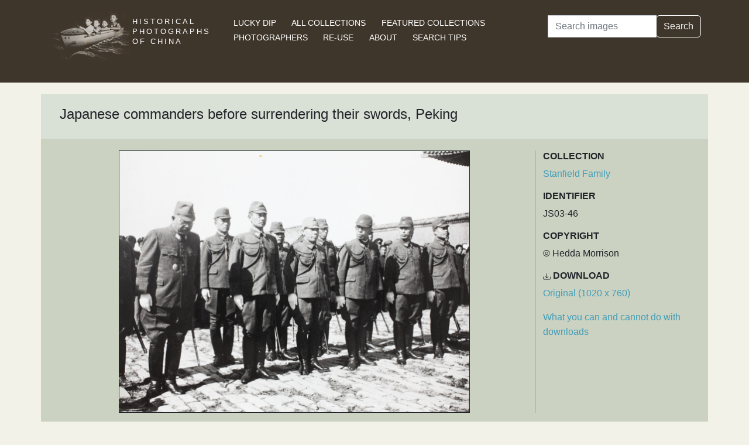

--- FILE ---
content_type: text/html; charset=utf-8
request_url: https://www.hpcbristol.sjtu.edu.cn/visual/JS03-46
body_size: 5151
content:


<!DOCTYPE html>
<html lang="en">
<head>
    
    <script async src="https://www.googletagmanager.com/gtag/js?id=G-BDH45BL4CZ"></script>
    <script>
      window.dataLayer = window.dataLayer || [];
      function gtag(){dataLayer.push(arguments);}
      gtag('js', new Date());

      gtag('config', 'G-BDH45BL4CZ');
    </script>
    
    <meta charset="UTF-8">
    <meta name="viewport" content="width=device-width, initial-scale=1, shrink-to-fit=no">
    <link rel="shortcut icon" href="/static/favicon.ico">
    <link rel="preconnect" href="https://fonts.gstatic.com">
    <link href="https://fonts.googleapis.com/css2?family=Noto+Serif+SC:wght@400;500&display=swap" rel="stylesheet">
    <link type="text/css" href="/static/css/bootstrap.min.css" rel="stylesheet">
    <link type="text/css" href="/static/css/main.css" rel="stylesheet">
    <script src="/static/js/jquery-3.6.1.min.js"></script>
    <title>Japanese commanders before surrendering their swords, Peking | Historical Photographs of China</title>
</head>
<body>
<header id="hpc-header">
    <div class="container">
        <div class="row">
            <div class="col-lg-3 pt-2">
                <a data-cy="hpc-nav-img" href="/" aria-label="Historical Photographs of China"><img id="hpc-header-logo" src="/static/images/hpc-logo.png" class="float-start d-none d-xl-block" alt="Historical Photos of China Logo"></a>
                <div id="hpc-header-title" class="text-uppercase text-white d-inline-block pt-2 p-lg-1 col-xl-1">
                    <a data-cy="hpc-nav-title" href="/"><h1 class="d-inline-block mt-2" data-cy="hpc-title">Historical Photographs of China</h1></a>
                </div>
            </div>
            <div class="col-lg-6">
                <nav id="hpc-header-nav" aria-label="Navigation links">
                    <ul>
                        <li><a data-cy="hpc-nav-explore" href="/explore">Lucky Dip</a></li>
                        <li><a data-cy="hpc-nav-collections" href="/collections">All Collections</a></li>
                        <li><a data-cy="hpc-nav-featured" href="/featured-collections">Featured Collections</a></li>
                        <li><a data-cy="hpc-nav-photographer" href="/photographers">Photographers</a></li>
                        <li><a data-cy="hpc-nav-reuse" href="/re-use">Re-use</a></li>
                        <li><a data-cy="hpc-nav-about" href="/about">About</a></li>
                        <li><a data-cy="hpc-nav-help" href="/help">Search Tips</a></li>
                    </ul>
                </nav>
            </div>
            <div class="col-lg-3">
                <form id="hpc-search-form" action="/search" method="get" data-cy="hpc-basic-search">
                    <div class="input-group mb-3">
                        <label class="visually-hidden" for="search-term-input">Search</label>
                        <input id="search-term-input" class="form-control" type="search" name="query"
                               value="" placeholder="Search images" aria-label="Search">
                        <div class="input-group-append">
                            <button class="btn btn-outline-light" type="submit">Search</button>
                        </div>
                    </div>
                </form>
            </div>
        </div>
    </div>
</header>

<main class="container hpc-container">
    
    <div class="image-page" data-cy="hpc-visual-page" data-dams="0a87a5ec-f6f2-4451-a885-c6a50fdfe465">
        
        <div class="row image-title image-section">
            <div class="col-md-12">
                <h1 data-cy="hpc-heading">Japanese commanders before surrendering their swords, Peking</h1>
            </div>
        </div>
        <div class="row image-photo-details image-section">
            <div class="col-md-9">
                <div style="text-align: center">
                    
                        <div class="image-display">
                            
                            <img data-bs-toggle='modal' data-bs-target='#large-img'
                                 class="mx-auto d-block image-modal-select border-1 border border-dark" alt="Japanese commanders before surrendering their swords, Peking"
                                 src="/image-library/medium/js03-46.jpg"
                                 width="600"
                                 height="447">
                            
                        </div>
                        <div id="large-img" class="modal fade" tabindex="-1" role="dialog" aria-labelledby="hpc-image-modal-title" aria-hidden="true">
                            <div class="modal-dialog modal-dialog-centered modal-xl" role="document">
                                <div class="modal-content">
                                    <div class="modal-header">
                                        <h5 class="modal-title" id="hpc-image-modal-title">Japanese commanders before surrendering their swords, Peking</h5>
                                        <button type="button" class="btn-close" data-bs-dismiss="modal" aria-label="Close"></button>
                                    </div>
                                    <div class="modal-body">
                                        <img class="border border-dark border-1" src="/image-library/large/js03-46.jpg" width="1020"
                                             height="760" alt="Japanese commanders before surrendering their swords, Peking"/>
                                    </div>
                                </div>
                            </div>
                        </div>
                    
                    </div>
                </div>
                <div class="col-md-3 image-identifier-section">
                    <div>
                        <div id="image-collection" data-cy="hpc-visual-collection">
                            <h2 class="text-uppercase fw-bold fs-6">Collection</h2>
                            <p>
                                <a href="/collections/stanfield-family">Stanfield Family</a>
                            </p>
                        </div>
                        <div id="image-identifier" data-cy="hpc-visual-identifier">
                            <h2 class="text-uppercase fw-bold fs-6">Identifier</h2>
                            <p>JS03-46</p>
                        </div>
                        
                            <div id="image-copyright" data-cy="hpc-visual-copyright">
                                <h2 class="text-uppercase fw-bold fs-6">Copyright</h2>
                                <p>© Hedda Morrison</p>
                            </div>
                        
                        
                            <div id="image-download" data-cy="hpc-visual-download">
                                <h2 class="text-uppercase fw-bold fs-6">
                                    <svg class="bi bi-download" width="0.8em" height="0.8em" viewBox="0 0 16 16"
                                         fill="currentColor" xmlns="http://www.w3.org/2000/svg">
                                        <path fill-rule="evenodd"
                                              d="M.5 8a.5.5 0 01.5.5V12a1 1 0 001 1h12a1 1 0 001-1V8.5a.5.5 0 011 0V12a2 2 0 01-2 2H2a2 2 0 01-2-2V8.5A.5.5 0 01.5 8z"
                                              clip-rule="evenodd"/>
                                        <path fill-rule="evenodd"
                                              d="M5 7.5a.5.5 0 01.707 0L8 9.793 10.293 7.5a.5.5 0 11.707.707l-2.646 2.647a.5.5 0 01-.708 0L5 8.207A.5.5 0 015 7.5z"
                                              clip-rule="evenodd"/>
                                        <path fill-rule="evenodd"
                                              d="M8 1a.5.5 0 01.5.5v8a.5.5 0 01-1 0v-8A.5.5 0 018 1z"
                                              clip-rule="evenodd"/>
                                    </svg>
                                    Download</h2>
                                <p><a href="/image-library/large/js03-46.jpg" aria-label="Download image (1020 x 760)" download="js03-46.jpg">Original (1020 x 760)</a></p>
                                <p><a href="/license/what-you-can-and-cannot-do-downloads">What you can and cannot do with downloads</a></p>
                            </div>
                        
                    </div>
                </div>
            </div>
            <div class="row image-section">
                
                <div class="col-md-9">
                    <div>
                        
                            <div id="image-note" data-cy="hpc-visual-note">
                                <h2 class="text-uppercase fw-bold fs-6">Notes</h2>
                                <p>University of Bristol - Historical Photographs of China reference number: JS03-46. Photograph taken by Hedda Morrison at the official surrender of the Japanese Armies of 47 Divisions in China, to the Chinese and representatives of the allied forces, in the Forbidden City, Peking (Beijing), on 10 October 1945.  John E. Stanfield, then a Major in the Royal Signals, Special Operations Executive, Force 136, witnessed the occasion, and signed the surrender documents as the representative of the British Army. See JS-s013, JS-s035, JS-s038, JS-s118, JS-s119, JS03-40, JS03-42, JS03-43, JS03-44, JS03-45, JS03-47, JS03-48, JS03-49, JS04-048, JS04-049, JS04-050, JS04-052, JS04-055, JS04-056, JS04-057, JS04-059, JS04-060, JS04-062, JS04-063.</p>
                            </div>
                        
                        
                            <div id="image-caption-album" data-cy="hpc-visual-caption-album">
                                <h2 class="text-uppercase fw-bold fs-6">Caption in album or on mount</h2>
                                <p>FORBIDDEN CITY PEKING. JAPANESE COMMANDERS OF 47 DIVISIONS OF ARMIES IN CHINA. Japanese surrender delegation about to surrender their swords in front of the Grand Coronation Palace of the Emperors of China.</p>
                            </div>
                        
                        
                        
                        <div id="hpc-related-images" class="mb-3" data-cy="hpc-related-images">
                                <h2 class="text-uppercase fw-bold fs-6">Related Photographs</h2>
                                
                                    <div data-hpc-dams="caa86a0b-6161-4855-98d3-394b6060e8ca">
                                        <a href="/visual/JS-s013" aria-label="Japanese surrender, Forbidden City, Peking, 10 October 1945">
                                            <img src="/image-library/small/js-s013.jpg" width="135" height="135" alt="Japanese surrender, Forbidden City, Peking, 10 October 1945">
                                        </a>
                                    </div>
                                
                                    <div data-hpc-dams="b348a416-ed0e-4a79-b84a-df062b4ceb17">
                                        <a href="/visual/JS-s035" aria-label="Japanese General, at Japanese surrender, Peking, 10 October 1945">
                                            <img src="/image-library/small/js-s035.jpg" width="135" height="135" alt="Japanese General, at Japanese surrender, Peking, 10 October 1945">
                                        </a>
                                    </div>
                                
                                    <div data-hpc-dams="58064c73-a980-4cb5-907f-3913f054bcce">
                                        <a href="/visual/JS-s038" aria-label="General Sun Lianzhong signing Japanese surrender documents, 10 October 1945">
                                            <img src="/image-library/small/js-s038.jpg" width="135" height="135" alt="General Sun Lianzhong signing Japanese surrender documents, 10 October 1945">
                                        </a>
                                    </div>
                                
                                    <div data-hpc-dams="b9ae0059-deba-476e-8698-63b0fcdeaf7d">
                                        <a href="/visual/JS-s118" aria-label="Photographing the Japanese surrender documents, Peking, 10 October 1945">
                                            <img src="/image-library/small/js-s118.jpg" width="135" height="135" alt="Photographing the Japanese surrender documents, Peking, 10 October 1945">
                                        </a>
                                    </div>
                                
                                    <div data-hpc-dams="fc5deffc-3a51-4e61-ad55-ecb8272c92a1">
                                        <a href="/visual/JS-s119" aria-label="Nationalist Army brass band at Japanese surrender, Peking">
                                            <img src="/image-library/small/js-s119.jpg" width="135" height="135" alt="Nationalist Army brass band at Japanese surrender, Peking">
                                        </a>
                                    </div>
                                
                                    <div data-hpc-dams="6a150cf4-c66f-47ba-801f-eb9735edabe7">
                                        <a href="/visual/JS03-40" aria-label="Table with Japanese surrender documents, Peking, 10 October 1945">
                                            <img src="/image-library/small/js03-40.jpg" width="135" height="135" alt="Table with Japanese surrender documents, Peking, 10 October 1945">
                                        </a>
                                    </div>
                                
                                    <div data-hpc-dams="0a6bb86d-d64f-424d-bf89-3d34bc8ec13e">
                                        <a href="/visual/JS03-42" aria-label="Japanese surrender, Forbidden City, Peking, 10 October 1945">
                                            <img src="/image-library/small/js03-42.jpg" width="135" height="135" alt="Japanese surrender, Forbidden City, Peking, 10 October 1945">
                                        </a>
                                    </div>
                                
                                    <div data-hpc-dams="e9483eb6-c3b2-4206-94dd-dc8d68e54557">
                                        <a href="/visual/JS03-43" aria-label="Japanese surrender in the Forbidden City, Peking, 10 October 1945">
                                            <img src="/image-library/small/js03-43.jpg" width="135" height="135" alt="Japanese surrender in the Forbidden City, Peking, 10 October 1945">
                                        </a>
                                    </div>
                                
                                    <div data-hpc-dams="0c75b9dd-3c32-4e46-9d86-17b6468d83b3">
                                        <a href="/visual/JS03-44" aria-label="General Sun Lianzhong with aides and officials, Japanese surrender, Peking">
                                            <img src="/image-library/small/js03-44.jpg" width="135" height="135" alt="General Sun Lianzhong with aides and officials, Japanese surrender, Peking">
                                        </a>
                                    </div>
                                
                                    <div data-hpc-dams="b63c2c39-4bbd-4f80-9a04-ffdeaa94c0a9">
                                        <a href="/visual/JS03-45" aria-label="General Sun Lianzhong with aides and officials, Japanese surrender, Peking">
                                            <img src="/image-library/small/js03-45.jpg" width="135" height="135" alt="General Sun Lianzhong with aides and officials, Japanese surrender, Peking">
                                        </a>
                                    </div>
                                
                                    <div data-hpc-dams="b2206c29-1967-4126-884d-3114f079136b">
                                        <a href="/visual/JS03-47" aria-label="Hiroshi Nemoto signing Japanese surrender, Peking, 10 October 1945">
                                            <img src="/image-library/small/js03-47.jpg" width="135" height="135" alt="Hiroshi Nemoto signing Japanese surrender, Peking, 10 October 1945">
                                        </a>
                                    </div>
                                
                                    <div data-hpc-dams="e4fbe277-7962-42e2-8a4b-751f85f3f26b">
                                        <a href="/visual/JS03-48" aria-label="Japanese commanders before surrendering their swords, Peking">
                                            <img src="/image-library/small/js03-48.jpg" width="135" height="135" alt="Japanese commanders before surrendering their swords, Peking">
                                        </a>
                                    </div>
                                
                                    <div data-hpc-dams="ceb2c13a-f098-49b2-b3ca-dc9d677289f3">
                                        <a href="/visual/JS03-49" aria-label="General Sun Lianzhong signing Japanese surrender documents, Peking">
                                            <img src="/image-library/small/js03-49.jpg" width="135" height="135" alt="General Sun Lianzhong signing Japanese surrender documents, Peking">
                                        </a>
                                    </div>
                                
                                    <div data-hpc-dams="31258292-f518-4bcb-a038-b0b01befd6a8">
                                        <a href="/visual/JS04-048" aria-label="American, French, and British attendees at Japanese surrender, Peking">
                                            <img src="/image-library/small/js04-048.jpg" width="135" height="135" alt="American, French, and British attendees at Japanese surrender, Peking">
                                        </a>
                                    </div>
                                
                                    <div data-hpc-dams="7ae9cedd-51a6-43b6-bb77-5f5356cf20bc">
                                        <a href="/visual/JS04-049" aria-label="Japanese surrender in the Forbidden City, Peking, 10 October 1945">
                                            <img src="/image-library/small/js04-049.jpg" width="135" height="135" alt="Japanese surrender in the Forbidden City, Peking, 10 October 1945">
                                        </a>
                                    </div>
                                
                                    <div data-hpc-dams="27172c79-52c9-46da-a056-4284c853ae5f">
                                        <a href="/visual/JS04-050" aria-label="Leo H. Lamb at the Japanese surrender, Peking">
                                            <img src="/image-library/small/js04-050.jpg" width="135" height="135" alt="Leo H. Lamb at the Japanese surrender, Peking">
                                        </a>
                                    </div>
                                
                                    <div data-hpc-dams="07b169d0-74e7-4e8b-b34a-ef18454dbd1d">
                                        <a href="/visual/JS04-052" aria-label="Japanese surrender in the Forbidden City, Peking, 10 October 1945">
                                            <img src="/image-library/small/js04-052.jpg" width="135" height="135" alt="Japanese surrender in the Forbidden City, Peking, 10 October 1945">
                                        </a>
                                    </div>
                                
                                    <div data-hpc-dams="fc5507e4-b78e-4409-b749-fca490b42ac4">
                                        <a href="/visual/JS04-055" aria-label="Hiroshi Nemoto signing Japanese surrender documents, 10 October 1945">
                                            <img src="/image-library/small/js04-055.jpg" width="135" height="135" alt="Hiroshi Nemoto signing Japanese surrender documents, 10 October 1945">
                                        </a>
                                    </div>
                                
                                    <div data-hpc-dams="f9cb5c8b-8447-4a74-9410-80d5ec54b84e">
                                        <a href="/visual/JS04-056" aria-label="Japanese commanding officers surrendering their swords, Peking, 10 October 1945">
                                            <img src="/image-library/small/js04-056.jpg" width="135" height="135" alt="Japanese commanding officers surrendering their swords, Peking, 10 October 1945">
                                        </a>
                                    </div>
                                
                                    <div data-hpc-dams="98c3e6af-e5ad-47df-a248-afa054819bd2">
                                        <a href="/visual/JS04-057" aria-label="Surrendered Japanese swords on the treaty table, Peking">
                                            <img src="/image-library/small/js04-057.jpg" width="135" height="135" alt="Surrendered Japanese swords on the treaty table, Peking">
                                        </a>
                                    </div>
                                
                                    <div data-hpc-dams="ff0f5a6d-4ae7-4c79-afc2-9f5838ea5a28">
                                        <a href="/visual/JS04-059" aria-label="Photographers at Japanese surrender, Peking, 10 October 1945">
                                            <img src="/image-library/small/js04-059.jpg" width="135" height="135" alt="Photographers at Japanese surrender, Peking, 10 October 1945">
                                        </a>
                                    </div>
                                
                                    <div data-hpc-dams="2166ccb3-3727-4265-a613-5df6fb798a21">
                                        <a href="/visual/JS04-060" aria-label="Japanese surrender, Forbidden City, Peking, 10 October 1945">
                                            <img src="/image-library/small/js04-060.jpg" width="135" height="135" alt="Japanese surrender, Forbidden City, Peking, 10 October 1945">
                                        </a>
                                    </div>
                                
                                    <div data-hpc-dams="86f22b6e-c2b4-4377-8a70-5d16e8059e7b">
                                        <a href="/visual/JS04-062" aria-label="An American soldier with John E. Stanfield, at Japanese surrender, Peking">
                                            <img src="/image-library/small/js04-062.jpg" width="135" height="135" alt="An American soldier with John E. Stanfield, at Japanese surrender, Peking">
                                        </a>
                                    </div>
                                
                                    <div data-hpc-dams="cadd08e2-ea8d-4285-90fe-9dfc5426c9ff">
                                        <a href="/visual/JS04-063" aria-label="Corporal Best, Major-General Ho, and Colonel Guo, at Japanese surrender, Peking, 10 October 1945">
                                            <img src="/image-library/small/js04-063.jpg" width="135" height="135" alt="Corporal Best, Major-General Ho, and Colonel Guo, at Japanese surrender, Peking, 10 October 1945">
                                        </a>
                                    </div>
                                
                        </div>
                        
                    </div>
                </div>
                
                <div class="col-md-3">
                    <div>
                        
                            <div id="image-location" data-cy="hpc-visual-location">
                                <h2 class="text-uppercase fw-bold fs-6">Location</h2>
                                <p>
                                    <a href="/location/beijing">Beijing</a>
                                </p>
                            </div>
                        
                        
                            <div id="image-date" data-cy="hpc-visual-date">
                                <h2 class="text-uppercase fw-bold fs-6">Date</h2>
                                <p>Wednesday 10 October 1945</p>
                            </div>
                        
                        
                        
                            <div id="image-tags" data-cy="hpc-visual-tags">
                                <h2 class="text-uppercase fw-bold fs-6">Tags</h2>
                                <ul class="list-inline" data-cy="hpc-visual-tags-list">
                                    
                                        <li class="list-inline-item text-capitalize">
                                            <a href="/tag/war">war</a></li>
                                    
                                        <li class="list-inline-item text-capitalize">
                                            <a href="/tag/army">army</a></li>
                                    
                                        <li class="list-inline-item text-capitalize">
                                            <a href="/tag/uniform">uniform</a></li>
                                    
                                        <li class="list-inline-item text-capitalize">
                                            <a href="/tag/officer">officer</a></li>
                                    
                                        <li class="list-inline-item text-capitalize">
                                            <a href="/tag/soldier">soldier</a></li>
                                    
                                        <li class="list-inline-item text-capitalize">
                                            <a href="/tag/military">military</a></li>
                                    
                                        <li class="list-inline-item text-capitalize">
                                            <a href="/tag/sword">sword</a></li>
                                    
                                        <li class="list-inline-item text-capitalize">
                                            <a href="/tag/beijing">Beijing</a></li>
                                    
                                        <li class="list-inline-item text-capitalize">
                                            <a href="/tag/ceremony">ceremony</a></li>
                                    
                                        <li class="list-inline-item text-capitalize">
                                            <a href="/tag/peking">Peking</a></li>
                                    
                                        <li class="list-inline-item text-capitalize">
                                            <a href="/tag/ww2">WW2</a></li>
                                    
                                        <li class="list-inline-item text-capitalize">
                                            <a href="/tag/sino-japanese">Sino-Japanese</a></li>
                                    
                                        <li class="list-inline-item text-capitalize">
                                            <a href="/tag/surrender">surrender</a></li>
                                    
                                        <li class="list-inline-item text-capitalize">
                                            <a href="/tag/stanfield">Stanfield</a></li>
                                    
                                </ul>
                            </div>
                        
                        
                            <div id="image-photographer" data-cy="hpc-visual-photographer">
                                <h2 class="text-uppercase fw-bold fs-6">Photographer</h2>
                                
                                    <p>
                                        <a href="/photographer/morrison-hedda">Morrison, Hedda</a>
                                    </p>
                                
                            </div>
                        
                        
                        
                            <div id="image-material" data-cy="hpc-visual-material">
                                <h2 class="text-uppercase fw-bold fs-6">Material</h2>
                                <p>Paper</p>
                            </div>
                        
                        
                            <div id="image-type" data-cy="hpc-visual-media">
                                <h2 class="text-uppercase fw-bold fs-6">Media</h2>
                                <p>Black and white photograph</p>
                            </div>
                        
                        
                        <div id="image-share" data-cy="hpc-visual-share">
                            <h2 class="text-uppercase fw-bold fs-6">Share this page</h2>
                            <div id="hpc-home-sharing">
                                

<ul data-cy="hpc-share-options">
    <li>
        <a aria-label="Email to a friend" href="mailto:?subject=Historical%20Photos%20of%20China:%20Japanese%20commanders%20before%20surrendering%20their%20swords,%20Peking&body=https%3A%2F%2Fwww.hpcbristol.sjtu.edu.cn%2F%2Fvisual%2FJS03-46">
            <img src="/static/images/email-w40.png" alt="Email to a friend">
        </a>
    </li>
    <li>
        <a aria-label="Tweet this" href="https://twitter.com/intent/tweet?text=Historical%20Photos%20of%20China:%20Japanese%20commanders%20before%20surrendering%20their%20swords,%20Peking&url=https%3A%2F%2Fwww.hpcbristol.sjtu.edu.cn%2F%2Fvisual%2FJS03-46">
            <img src="/static/images/twitter-w40.png" alt="Tweet this">
        </a>
    </li>
    <li>
        <a aria-label="Share on Facebook" href="//www.facebook.com/sharer/sharer.php?u=https%3A%2F%2Fwww.hpcbristol.sjtu.edu.cn%2F%2Fvisual%2FJS03-46">
            <img src="/static/images/facebook-w40.png" alt="Share on Facebook"></a>
    </li>
    <li>
        <a aria-label="Share on Weibo" href="https://service.weibo.com/share/share.php?url=https%3A%2F%2Fwww.hpcbristol.sjtu.edu.cn%2F%2Fvisual%2FJS03-46&language=en&title=Historical%20Photos%20of%20China:%20Japanese%20commanders%20before%20surrendering%20their%20swords,%20Peking">
            <img src="/static/images/weibo-w40.png" alt="Share on Weibo">
        </a>
    </li>
</ul>

                            </div>
                        </div>
                    </div>
                </div>
            </div>
        </div>

</main>
<footer class="mb-3">
    <a href="/colophon">Copyright &copy; 2026 University of Bristol</a>. See <a href="/privacy">cookie and privacy policy</a>.<br/>
    <a href="https://www.hpcbristol.sjtu.edu.cn/">Mirror site</a> hosted by <a href="https://en.sjtu.edu.cn/">Shanghai Jiaotong University</a>
</footer>
<script src="/static/js/popper.min.js"></script>
<script src="/static/js/bootstrap.min.js"></script>
<script src="/static/js/hpc.js"></script>
</body>
</html>